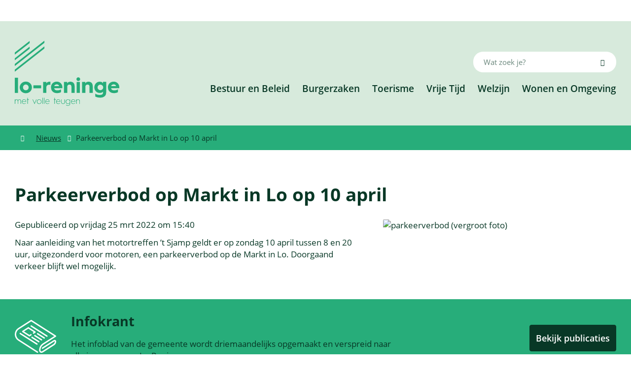

--- FILE ---
content_type: text/html; charset=utf-8
request_url: https://www.lo-reninge.be/parkeerverbod-op-markt-in-lo-op-10-april
body_size: 17972
content:
<!DOCTYPE html><html lang=nl-BE><head><meta charset=utf-8><meta name=HandheldFriendly content=True><meta name=MobileOptimized content=320><meta name=viewport content="width=device-width, initial-scale=1.0"><meta name=generator content="Icordis CMS by LCP nv (https://www.lcp.be)"><title>Parkeerverbod op Markt in Lo op 10 april - Lo-Reninge</title><link rel=preconnect href=https://icons.icordis.be><link rel=preconnect href=https://fonts.icordis.be><link rel=stylesheet href=https://icons.icordis.be/css/boicon-lo-reninge.css media=screen><link id=skin-stylesheet rel=stylesheet media=screen href="/css/skin-website.css?v=06012026085118" data-sw="/css/skin-website-contrast.css?v=06012026085118" data-css=contrastskin><link rel=stylesheet href=/css/skin-print.css media=print><link rel=icon type=image/x-icon href=/images/skin/favicon.ico><link rel=apple-touch-icon sizes=180x180 href=/images/skin/apple-touch-icon.png><link rel=icon type=image/png sizes=32x32 href=/images/skin/favicon-32x32.png><link rel=icon type=image/png sizes=16x16 href=/images/skin/favicon-16x16.png><link rel=mask-icon href=/images/skin/safari-pinned-tab.svg><meta name=msapplication-TileColor content=#ffffff><meta name=theme-color content=#ffffff><meta name=msapplication-TileImage content=/images/skin/mstile-144x144.png><link type=application/rss+xml rel=alternate title="Nieuws RSS" href=/nieuws/rss><link type=application/rss+xml rel=alternate title="Activiteiten RSS" href=/activiteiten/rss><link rel=canonical href=https://www.lo-reninge.be/parkeerverbod-op-markt-in-lo-op-10-april><link rel=manifest href=/manifest.json><meta name=description content="Naar aanleiding van het motortreffen ’t Sjamp geldt er op zondag 10 april tussen 8 en 20 uur, uitgezonderd voor motoren, een parkeerverbod op de Markt in Lo. Doorgaand verkeer blijft wel mogelijk."><meta property=og:description content="Naar aanleiding van het motortreffen ’t Sjamp geldt er op zondag 10 april tussen 8 en 20 uur, uitgezonderd voor motoren, een parkeerverbod op de Markt in Lo. Doorgaand verkeer blijft wel mogelijk."><meta property=og:site_name content=Lo-Reninge><meta property=og:title content="Parkeerverbod op Markt in Lo op 10 april"><meta property=og:url content=https://www.lo-reninge.be/parkeerverbod-op-markt-in-lo-op-10-april><meta property=og:type content=website><meta property=og:image content=https://www.lo-reninge.be/file/imagecache/CQOpkPw5FaxnhhN20R8csU0vWk4TgbmD251FvC0483d/Content/28a1943f-032a-4844-af45-05f56ad7fa0c/1931.png><meta name=twitter:card content=summary><meta property=twitter:title content="Parkeerverbod op Markt in Lo op 10 april"><meta property=twitter:description content="Naar aanleiding van het motortreffen ’t Sjamp geldt er op zondag 10 april tussen 8 en 20 uur, uitgezonderd voor motoren, een parkeerverbod op de Markt in Lo. Doorgaand verkeer blijft wel mogelijk."><link rel=stylesheet href=/global/css/layout/modules/burgerprofiel.css media=screen asp-append-version=true><script src=https://prod.widgets.burgerprofiel.vlaanderen.be/api/v1/node_modules/@govflanders/vl-widget-polyfill/dist/index.js></script><script src=https://prod.widgets.burgerprofiel.vlaanderen.be/api/v1/node_modules/@govflanders/vl-widget-client/dist/index.js></script><body id=body class=portal-0><script>var burgerprofielUAC =false;
                    var burgerprofielAPIUrl = 'https://prod.widgets.burgerprofiel.vlaanderen.be/api/v1/session/validate';</script><div class=widget-vlw-placeholder id=global-header-placeholder aria-hidden=true><div class=lds-ellipsis><div></div><div></div><div></div><div></div></div></div><script>var sessionding=null;
var wasAuthorized=false;
var loggedOutLocal=false;
vl.widget.client.bootstrap('https://prod.widgets.burgerprofiel.vlaanderen.be/api/v1/widget/6a050303-5b2c-4a54-ab39-3063b87c50c6')
	.then(function(widget) {
        var placeholder = document.getElementById('global-header-placeholder');
  	widget.setMountElement(placeholder);
    widget.mount().catch(console.error.bind(console))
    return widget;
  })
  .then(function (widget){
vl.widget.client.capture((widget) => { window.widget = widget});
widget.getExtension('citizen_profile').then((citizen_profile) => {
  var state =    citizen_profile.getSession().getState();
$('#profiellogout').on('click',function(e){
  var state2=citizen_profile.getSession().getState();
if(state2=='authenticated'){
e.preventDefault();
citizen_profile.getSession().logout();
loggedOutLocal=true;
}
});
  citizen_profile.addEventListener('session.update', (event) => {
      var state2=citizen_profile.getSession().getState(); // of event.getSource().getState();
      if(state2=='authenticated'){
wasAuthorized=true;
                        $('#my-profile-link2').removeClass('hidden');
                        $('#my-profile-link2').show();
                        }else if(state2=='unauthenticated'){
if(loggedOutLocal){
loggedOutLocal=false;
                       window.location='/sso/logout?returnurl=/';   
                        }
                        $('#my-profile-link2').addClass('hidden');
                        $('#my-profile-link2').hide();

                        }
                 });
                // authenticated
                // unauthenticated
                // recognized -> ACM sessie geen MBP sessie
});
  })
  .catch(console.error.bind(console));</script><div id=outer-wrap><div id=inner-wrap><div id=skip-content class=skip><span class=go-to-text>Ga naar:</span> <a href=#content-main class="btn-primary skip-navigation" data-scrollto=skip rel=nofollow> <span>Naar inhoud</span> </a></div><header class=header><div class=header-main><div class=container><div class=header-flex><div class=header-brand><a href="/" class=brand data-tooltip="Terug naar startpagina"> <span class=brand-txt>Lo-Reninge</span> <img data-src=/images/skin/logo.svg alt="" class="lazyload logo-img"> </a></div><div class=header-right><div class=header-right-center><div class=header-right-flex><div class=header-right-top><div class=header-menu-btn><button data-toggle=offcanvas data-dismiss=modal class="navbar-toggle btn-menu" type=button aria-expanded=false> <span class=toggle-icon aria-hidden=true></span> <span class=toggle-txt>Menu</span> </button></div><div class=header-search><div class=search-top-overlay data-toggle=searchbtn></div><div id=search class=search-top role=search><form action=/zoeken method=GET name=searchForm id=searchForm class=search-form><div class="input-group search-group"><label for=txtkeyword><span class=sr-only>Wat zoek je?</span></label> <input type=text name=q class="form-control txt" id=txtkeyword data-tooltip="Wat zoek je?" autocomplete=off data-toggle-placeholder=1 placeholder="Wat zoek je?" data-placeholder-mobile="Wat zoek je?"><div id=bar-loading aria-hidden=true><ul class=loading-element><li class="loading-element1 loading-child"><li class="loading-element2 loading-child"><li class="loading-element3 loading-child"><li class="loading-element4 loading-child"><li class="loading-element5 loading-child"><li class="loading-element6 loading-child"><li class="loading-element7 loading-child"><li class="loading-element8 loading-child"><li class="loading-element9 loading-child"><li class="loading-element10 loading-child"><li class="loading-element11 loading-child"><li class="loading-element12 loading-child"></ul></div><span class=input-group-btn> <button type=submit class=btn-search id=btnSearch data-tooltip=Zoeken><span>Zoeken</span></button> </span></div></form><div id=suggestionsearch aria-live=polite></div></div><button data-toggle=searchbtn class=btn-toggle-close type=button aria-expanded=false data-tooltip=Sluiten> <span class=toggle-icon aria-hidden=true></span> <span class=toggle-txt>Sluiten</span> </button></div></div><div class=header-right-nav><div class=header-nav aria-label="Main menu" role=navigation><div class=header-nav-overlay data-toggle=offcanvas aria-hidden=true></div><nav class=navbar-default><div class=navbar-container><div class=menu-header><span class=title aria-hidden=true><span>Menu</span></span> <button data-toggle=offcanvas class="navbar-toggle btn-menu-header" type=button aria-expanded=false> <span class=toggle-icon aria-hidden=true></span> <span class=toggle-txt>Menu sluiten</span> </button></div><div class="menu-wrapper left is-desktop"><div class=menu-container><ul class="nav-main check-hamburger" id=nav><li class=nav1><a href=/bestuur-en-beleid> <span>Bestuur en Beleid</span> </a><li class=nav2><a href=/thema/detail/5/burgerzaken> <span>Burgerzaken</span> </a><li class=nav3><a href=/visit> <span>Toerisme</span> </a><li class=nav4><a href=/thema/detail/6/vrije-tijd> <span>Vrije Tijd</span> </a><li class=nav5><a href=/welzijn> <span>Welzijn</span> </a><li class=nav6><a href=/thema/detail/7/wonen-en-omgeving> <span>Wonen en Omgeving</span> </a></ul></div></div></div></nav></div></div></div></div></div></div></div></div></header><main id=wrapper class=page-container-wrapper><div class="visible-print sr_skip"><img alt="" src=/images/skin/logo.png></div><nav aria-label=breadcrumb class="breadcrumb-wrapper sr_skip"><div class=container><div class=breadcrumb-crumbs><div class=breadcrumb-home><a itemprop=item href="/" class=iconcustom-home> <span class=sr-only itemprop=name>Startpagina</span><meta itemprop=position content=1></a></div><div class=rcrumbs id=breadcrumbs><ul class=rcrumb-list itemscope itemtype=http://schema.org/BreadcrumbList><li class=breadcrumb-item itemprop=itemListElement itemscope itemtype=http://schema.org/ListItem><a href=https://www.lo-reninge.be/nieuws itemprop=item> <span itemprop=name class=aCrumb><span>Nieuws</span></span><meta itemprop=position content=2></a><li class="breadcrumb-item active"><span class=aCrumb>Parkeerverbod op Markt in Lo op 10 april</span></ul></div></div></div></nav><div class=heading-wrapper><div class=container><h1 class=page-heading><span>Parkeerverbod op Markt in Lo op 10 april</span></h1></div></div><div id=content-main class=page-inner><section class=news-detail data-id=172><div class=container-wrapper><div class="page-container page-column"><div class="page-content partial-detail-item"><div class="partial-date iconcustom-calendar"><span class=txt-published>Gepubliceerd op </span><span class=date>vrijdag 25 mrt 2022 om 15:40</span></div><div class=info-wrapper><div class="info full-info"><div class=long><p>Naar aanleiding van het motortreffen ’t Sjamp geldt er op zondag 10 april tussen 8 en 20 uur, uitgezonderd voor motoren, een parkeerverbod op de Markt in Lo. Doorgaand verkeer blijft wel mogelijk.</div></div></div></div><div class=side-bar><div class="one-media media-box"><a rel=nofollow href=/file/imagecache/CQOpkPw5FaxnhhN20R8csU0vWk4TgbmD251FvC0483d/content/28a1943f-032a-4844-af45-05f56ad7fa0c/1931.png target=_blank data-popup=lcpbox class=media-link data-copyright=""> <span class="photo loading-image"><picture><source type=image/webp data-srcset=/file/imagecache/CQOpkPw5FaxnhhN20R8csU0vWk4TgbmD251FvC0483d/box/28a1943f-032a-4844-af45-05f56ad7fa0c/1931.png.webp><img itemprop=contentUrl data-src=/file/imagecache/CQOpkPw5FaxnhhN20R8csU0vWk4TgbmD251FvC0483d/box/28a1943f-032a-4844-af45-05f56ad7fa0c/1931.png alt="parkeerverbod (vergroot foto)" class="thumb-photo lazyload"></picture></span> </a></div></div></div></div></section></div></main><footer id=footer class=footer><div class=footer-top><div class=container><div class=footer-top-flex><div class=footer-top-icon><svg width=84.44 height=66.081 viewBox="0 0 84.44 66.081"><g transform="translate(0 -49.462)"><path id=Path_140 data-name="Path 140" d=M82.8,89.946a3.537,3.537,0,0,0-3.633.347L55.792,105.012a1.392,1.392,0,0,0,1.483,2.356L80.649,92.649c.494-.311.764-.288.8-.266s.2.238.2.822a6.125,6.125,0,0,1-2.49,4.512L56.506,111.985c-1.2.759-2.306.967-3.022.572s-1.126-1.438-1.126-2.862a13.633,13.633,0,0,1,5.631-10.2l25.8-16.246a1.392,1.392,0,0,0,0-2.356L34.215,49.676a1.392,1.392,0,0,0-1.483,0L6.618,66.119A15.54,15.54,0,0,0,0,78.107v.742A15.539,15.539,0,0,0,6.618,90.837l38.84,24.458a1.392,1.392,0,0,0,1.483-2.356L8.1,88.481a12.872,12.872,0,0,1-5.317-9.632v-.742A12.873,12.873,0,0,1,8.1,68.475L33.473,52.5,80.436,82.07,56.506,97.139A16.277,16.277,0,0,0,49.575,109.7c0,2.5.911,4.386,2.564,5.3a4.443,4.443,0,0,0,2.173.549,6.994,6.994,0,0,0,3.678-1.2l22.659-14.268a8.9,8.9,0,0,0,3.791-6.867A3.537,3.537,0,0,0,82.8,89.946Z fill=#fff /><path id=Path_141 data-name="Path 141" d=M206.422,131.584a1.392,1.392,0,0,0,.743-2.57L175,108.763a1.392,1.392,0,1,0-1.483,2.356l32.161,20.252A1.386,1.386,0,0,0,206.422,131.584Z transform="translate(-140.789 -48.122)" fill=#fff /><path id=Path_142 data-name="Path 142" d=M257.952,202.976a1.392,1.392,0,0,0,.741-2.571l-13.586-8.519a1.392,1.392,0,0,0-1.479,2.358l13.586,8.519A1.384,1.384,0,0,0,257.952,202.976Z transform="translate(-197.884 -115.82)" fill=#fff /><path id=Path_143 data-name="Path 143" d=M214.559,211.631a1.392,1.392,0,0,0-1.474,2.361l13.691,8.548a1.392,1.392,0,0,0,1.474-2.361Z transform="translate(-173.007 -131.902)" fill=#fff /><path id=Path_144 data-name="Path 144" d=M91.593,128.391l-11.567,7.285a1.392,1.392,0,0,0,.007,2.36l13.8,8.577a1.392,1.392,0,0,0,1.49-.013l3.072-1.986a1.392,1.392,0,1,0-1.511-2.338l-2.331,1.507-11.157-6.937,8.945-5.633,10.994,6.894-1.282.828a1.392,1.392,0,0,0,1.511,2.338l3.118-2.015a1.392,1.392,0,0,0-.016-2.348l-13.588-8.52A1.391,1.391,0,0,0,91.593,128.391Z transform="translate(-64.645 -64.107)" fill=#fff /><path id=Path_145 data-name="Path 145" d=M198.252,241.868a1.392,1.392,0,0,0-.447-1.917l-13.8-8.578a1.392,1.392,0,1,0-1.47,2.364l13.8,8.578a1.391,1.391,0,0,0,1.917-.447Z transform="translate(-148.128 -147.982)" fill=#fff /><path id=Path_146 data-name="Path 146" d=M52.605,189.98a1.392,1.392,0,0,0,.447,1.917L87.1,213.068a1.392,1.392,0,1,0,1.47-2.364l-34.05-21.171A1.391,1.391,0,0,0,52.605,189.98Z transform="translate(-42.672 -113.905)" fill=#fff /></g></svg></div><div class=footer-top-info><h2 class=heading><span>Infokrant</span></h2><p>Het infoblad van de gemeente wordt driemaandelijks opgemaakt en verspreid naar alle inwoners van Lo-Reninge.</div><div class=footer-top-btn><a href=/publicaties class=btn-default><span>Bekijk publicaties</span></a></div></div></div></div><div class=footer-mid><div class=container><div class=footer-mid-flex><div class=footer-mid-left><div class="box-contact-footer box-contact-content"><h2 class="box-title sr-only"><span>Contact & openingsuren</span></h2><div class="box-block box-contact-block"><div class=box-contact-block-row><div class=contact-content><div class=contact-content-row><div class=contact-info-container><h3 class=box-subtitle><span> Stad Lo-Reninge</span></h3><dl class=contact-info><dt class=lbl-address><span>Adres</span><dd class=txt-address><span class=txt-streetnr>Markt 11</span> <span class=txt-postal><span class=sr-only>, </span>8647</span> <span class=txt-city>Lo-Reninge</span><dt class=lbl-phone><span>Tel.</span><dd class=txt-phone><span data-label=Tel.><a rel="noopener noreferrer" href=tel:058288020 class=phone><span>058 28 80 20</span></a></span><dt class=lbl-email><span>E-mail</span><dd class=txt-email><a rel="noopener noreferrer" target=_blank href=mailto:%73%74%61%64%73%62%65%73%74%75%75%72%40%6c%6f%2d%72%65%6e%69%6e%67%65%2e%62%65 class=mail><span>&#115;&#116;&#097;&#100;&#115;&#098;&#101;&#115;&#116;&#117;&#117;&#114;<span>&#064;</span>&#108;&#111;&#045;&#114;&#101;&#110;&#105;&#110;&#103;&#101;&#046;&#098;&#101;</span></a></dl></div><div class=contact-hours-container><h3 class=box-title><span>Openingsuren</span></h3><div class=hours-info><div class=hours-today><div class="hours-block has-hourstatus"><span class="box-subtitle sr-only"><span>Vandaag</span></span><div class=txt-hours-status><span class="hours-status-box closed" data-refresh-open-status=1 data-hourid=2><span>Nu gesloten</span></span></div><div class=txt-hours><div class=normal-hours><span class=txt-open>open van</span> <span class=hour-part><span class=txt-from>08:30</span><span class=txt-time-divider>&nbsp;tot&nbsp;</span><span class=txt-to>12:00</span></span></div></div></div></div></div><div class="info contact-info-extra"><span></span></div></div></div></div></div><script type=application/ld+json>{"context":"http://schema.org","type":"PostalAddress","addressLocality":"Lo-Reninge","postalCode":"8647","streetAddress":"Markt 11"}</script></div></div></div><div class=footer-mid-center><ul class=list-overview><li class=spotlight-item data-id=9><a href=/eloket class="btn-icon btn-icon-footer"> <span>Digitaal loket</span> </a><li class=spotlight-item data-id=11><a href=/meldingskaart class="btn-icon btn-icon-footer"> <span>Iets melden</span> </a></ul></div><div class=footer-mid-right><h3 class=box-subtitle><span>Volg ons</span></h3><div class=footer-social><ul class=list-social><li class=item-social><a class="icon-facebook external" target=_blank rel="noopener noreferrer" href="https://www.facebook.com/stadloreninge/" data-tooltip="Volg ons op Facebook"><span>Volg ons op Facebook</span></a><li class=item-social><a class="icon-linkedin external" target=_blank rel="noopener noreferrer" href="https://www.linkedin.com/company/24415583/admin/" data-tooltip="Volg ons op Linkedin"><span>Volg ons op Linkedin</span></a><li class=item-social><a class="icon-instagram external" target=_blank rel="noopener noreferrer" href=https://www.instagram.com/loreninge8647 data-tooltip="Volg ons op Instagram"><span>Volg ons op Instagram</span></a></ul></div></div></div></div></div><div class=footer-bottom><div class=container><div class=footer-bottom-border><div class=footer-bottom-flex><div class=footer-bottom-left>&copy; 2026 Stad Lo-Reninge</div><div class=footer-bottom-right><ul class=footer-list><li class=footer-list-item data-id=6><a href=/cookies> <span>Cookiebeleid</span> </a><li class=footer-list-item data-id=7><a href=/privacyverklaring-lo-reninge> <span>Privacyverklaring</span> </a><li class=footer-list-item data-id=8><a href=/toegankelijkheidsverklaring> <span>Toegankelijkheidsverklaring</span> </a><li class=footer-list-item data-id=13><a href=cookiemijnburgerprofliel> <span>Cookiebeleid Aanmelden en Mijn Burgerprofiel</span> </a><li><a data-tooltip="web design, development en cms door LCP" rel=noopener target=_blank href="https://www.lcp.be/" class=lcplink> <span>lcp.nv 2026 &copy; </span> </a></ul></div></div></div></div></div></footer><div class="toppos sr_skip"></div></div></div><script src=/global/js/jq-3.min.js></script><script src="/js/minified/site.min.js?v=e2ftWsP9rgnDdEcQejj-uLejlhNXfG_Th3-w5d0BfHI"></script><script async src="/js/minified/lazysize.min.js?v=6PijCDE4N5-mYV5YNaryP4iLxETqG4uijGE0i4ARgjU"></script><script src=/js/website/views/nieuws/detail.js defer></script><call-us-selector phonesystem-url=https://stadlo-reninge-11685.3cx.be party=LiveChat985540 lang=nl></call-us-selector><script defer src=https://downloads-global.3cx.com/downloads/livechatandtalk/v1/callus.js id=tcx-callus-js charset=utf-8></script><script async src="https://www.googletagmanager.com/gtag/js?id=G-98X2TZ9FG7"></script><script src=/global/js/ga.js gakey=G-98X2TZ9FG7></script>

--- FILE ---
content_type: image/svg+xml
request_url: https://www.lo-reninge.be/images/loading.svg
body_size: 3363
content:
<?xml version="1.0" encoding="utf-8"?>
<!-- Generator: Adobe Illustrator 24.1.3, SVG Export Plug-In . SVG Version: 6.00 Build 0)  -->
<svg version="1.1" id="Layer_1" xmlns="http://www.w3.org/2000/svg" xmlns:xlink="http://www.w3.org/1999/xlink" x="0px" y="0px"
	 viewBox="0 0 24 24" style="enable-background:new 0 0 24 24;" xml:space="preserve">
<g>
	<g>
		<g>
			<path d="M14.2,1.9c-0.1-0.1-0.1-0.1-0.2-0.2c-1.3-0.3-2.7-0.3-4,0c-0.1,0-0.2,0.1-0.2,0.2C9.7,1.9,9.7,2,9.7,2.1l0.9,3.4
				c0,0.2,0.2,0.3,0.4,0.3c0.7-0.1,1.3-0.1,2,0H13c0.2,0,0.3-0.1,0.3-0.3l0.9-3.4C14.3,2,14.3,1.9,14.2,1.9z"/>
		</g>
	</g>
	<g>
		<g>
			<path d="M10,5.7L9.1,2.3c0-0.1-0.1-0.2-0.2-0.2c-0.1,0-0.2-0.1-0.3,0c-1.3,0.4-2.5,1.1-3.5,2C5.1,4.2,5,4.2,5,4.3
				c0,0.1,0,0.2,0.1,0.3l2.5,2.5c0.1,0.1,0.2,0.1,0.2,0.1c0.1,0,0.2,0,0.2-0.1c0.5-0.4,1.1-0.7,1.7-1C9.9,6.1,10,5.9,10,5.7z"/>
		</g>
	</g>
	<g>
		<g>
			<path d="M7.1,7.6L4.6,5.1C4.5,5,4.4,5,4.3,5C4.3,5,4.2,5,4.1,5.1c-0.9,1-1.6,2.2-2,3.5c0,0.1,0,0.2,0,0.3C2.1,9,2.2,9,2.3,9.1
				L5.7,10c0,0,0.1,0,0.1,0c0.1,0,0.3-0.1,0.3-0.2c0.2-0.6,0.6-1.2,1-1.7C7.2,7.9,7.2,7.7,7.1,7.6z"/>
		</g>
	</g>
	<g>
		<g>
			<path d="M5.8,13c-0.1-0.3-0.1-0.7-0.1-1c0-0.3,0-0.7,0.1-1c0-0.2-0.1-0.3-0.3-0.4L2.1,9.7c0,0,0,0,0,0c-0.2,0-0.4,0.1-0.4,0.3
				c-0.3,1.3-0.3,2.7,0,4c0,0.2,0.2,0.3,0.3,0.3c0,0,0.1,0,0.1,0l3.4-0.9C5.7,13.3,5.8,13.2,5.8,13z"/>
		</g>
	</g>
	<g>
		<g>
			<path d="M7.1,16c-0.4-0.5-0.7-1.1-1-1.7C6.1,14.1,5.9,14,5.7,14l-3.4,0.9c-0.1,0-0.2,0.1-0.2,0.2c0,0.1-0.1,0.2,0,0.3
				c0.4,1.3,1.1,2.5,2,3.5C4.2,19,4.3,19,4.4,19c0.1,0,0.2,0,0.2-0.1l2.5-2.5C7.2,16.3,7.2,16.1,7.1,16z"/>
		</g>
	</g>
	<g>
		<g>
			<path d="M9.7,17.9c-0.6-0.2-1.2-0.6-1.7-1c-0.1-0.1-0.3-0.1-0.5,0l-2.5,2.5C5,19.5,5,19.6,5,19.7c0,0.1,0,0.2,0.1,0.3
				c1,0.9,2.2,1.6,3.5,2c0,0,0.1,0,0.1,0c0.1,0,0.1,0,0.2,0C9,21.9,9,21.8,9,21.7l0.9-3.4C10,18.1,9.9,17.9,9.7,17.9z"/>
		</g>
	</g>
	<g>
		<g>
			<path d="M14.3,21.9l-0.9-3.4c0-0.2-0.2-0.3-0.4-0.3c-0.7,0.1-1.3,0.1-2,0c-0.2,0-0.3,0.1-0.4,0.3l-0.9,3.4c0,0.1,0,0.2,0,0.3
				c0.1,0.1,0.1,0.1,0.2,0.2c1.3,0.3,2.7,0.3,4,0c0.1,0,0.2-0.1,0.2-0.2C14.3,22.1,14.3,22,14.3,21.9z"/>
		</g>
	</g>
	<g>
		<g>
			<path d="M18.9,19.4l-2.5-2.5c-0.1-0.1-0.3-0.1-0.5,0c-0.5,0.4-1.1,0.7-1.7,1c-0.2,0.1-0.3,0.2-0.2,0.4l0.9,3.4
				c0,0.1,0.1,0.2,0.2,0.2c0.1,0,0.1,0,0.2,0c0,0,0.1,0,0.1,0c1.3-0.4,2.5-1.1,3.5-2c0.1-0.1,0.1-0.2,0.1-0.3
				C19,19.6,19,19.5,18.9,19.4z"/>
		</g>
	</g>
	<g>
		<g>
			<path d="M21.9,15.1c0-0.1-0.1-0.1-0.2-0.2L18.3,14c-0.2,0-0.4,0-0.4,0.2c-0.2,0.6-0.6,1.2-1,1.7c-0.1,0.1-0.1,0.4,0,0.5l2.5,2.5
				c0.1,0.1,0.2,0.1,0.2,0.1c0.1,0,0.2,0,0.3-0.1c0.9-1,1.6-2.2,2-3.5C22,15.3,22,15.2,21.9,15.1z"/>
		</g>
	</g>
	<g>
		<g>
			<path d="M22.3,10C22.3,10,22.3,10,22.3,10c-0.1-0.2-0.2-0.3-0.4-0.3l-3.4,0.9c-0.2,0-0.3,0.2-0.3,0.4c0.1,0.7,0.1,1.3,0,2
				c0,0.2,0.1,0.3,0.3,0.4l3.4,0.9c0,0,0.1,0,0.1,0c0.2,0,0.3-0.1,0.3-0.3c0.1-0.7,0.2-1.3,0.2-2C22.5,11.3,22.4,10.7,22.3,10z"/>
		</g>
	</g>
	<g>
		<g>
			<path d="M21.9,8.6c-0.4-1.3-1.1-2.5-2-3.5C19.8,5.1,19.8,5,19.7,5c-0.1,0-0.2,0-0.3,0.1l-2.5,2.5c-0.1,0.1-0.1,0.3,0,0.5
				c0.4,0.5,0.7,1.1,1,1.7c0.1,0.1,0.2,0.2,0.3,0.2c0,0,0.1,0,0.1,0L21.7,9c0.1,0,0.2-0.1,0.2-0.2C21.9,8.8,21.9,8.7,21.9,8.6z"/>
		</g>
	</g>
	<g>
		<g>
			<path d="M18.9,4.1c-1-0.9-2.2-1.6-3.5-2c-0.1,0-0.2,0-0.3,0C15,2.1,15,2.2,15,2.3L14,5.7c0,0.2,0,0.4,0.2,0.4
				c0.6,0.2,1.2,0.6,1.7,1c0.1,0.1,0.1,0.1,0.2,0.1c0.1,0,0.2,0,0.2-0.1l2.5-2.5C19,4.5,19,4.4,19,4.3C19,4.2,19,4.2,18.9,4.1z"/>
		</g>
	</g>
</g>
</svg>
